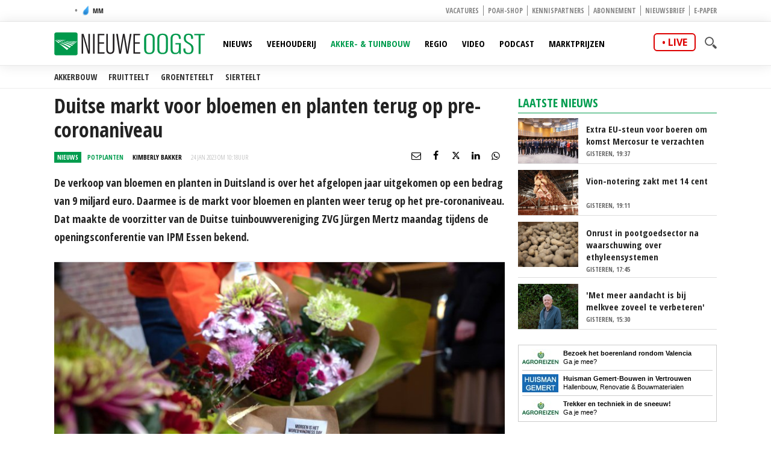

--- FILE ---
content_type: text/html; charset=utf-8
request_url: https://www.google.com/recaptcha/api2/aframe
body_size: 266
content:
<!DOCTYPE HTML><html><head><meta http-equiv="content-type" content="text/html; charset=UTF-8"></head><body><script nonce="8xO4gLS99Mfq3d7A7zHcag">/** Anti-fraud and anti-abuse applications only. See google.com/recaptcha */ try{var clients={'sodar':'https://pagead2.googlesyndication.com/pagead/sodar?'};window.addEventListener("message",function(a){try{if(a.source===window.parent){var b=JSON.parse(a.data);var c=clients[b['id']];if(c){var d=document.createElement('img');d.src=c+b['params']+'&rc='+(localStorage.getItem("rc::a")?sessionStorage.getItem("rc::b"):"");window.document.body.appendChild(d);sessionStorage.setItem("rc::e",parseInt(sessionStorage.getItem("rc::e")||0)+1);localStorage.setItem("rc::h",'1767839764634');}}}catch(b){}});window.parent.postMessage("_grecaptcha_ready", "*");}catch(b){}</script></body></html>